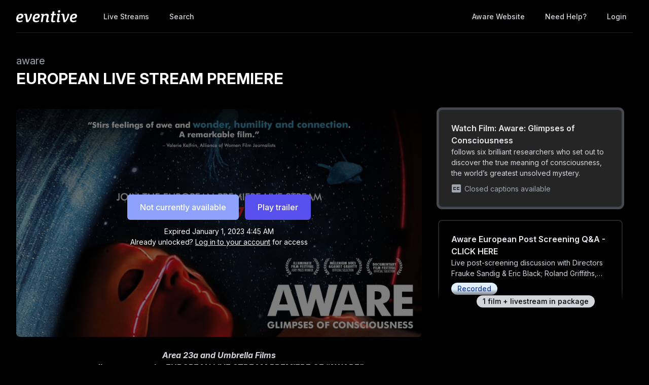

--- FILE ---
content_type: text/html; charset=utf-8
request_url: https://watch.eventive.org/aware/play/61f21bb76239a200d2d6b909
body_size: 14960
content:
<!DOCTYPE html><html lang="en"><head><link rel="stylesheet" href="https://rsms.me/inter/inter.css"/><link rel="stylesheet" href="https://cdn.bitmovin.com/player/web/8.81.0/bitmovinplayer-ui.css"/><script async="" src="https://www.googletagmanager.com/gtag/js?id=G-P04DNRBT1Y"></script><script>
                window.dataLayer = window.dataLayer || [];
                function gtag(){dataLayer.push(arguments);}
                gtag('js', new Date());
                gtag('config', 'G-P04DNRBT1Y');
              </script><script>
                (function(i,s,o,g,r,a,m){i['GoogleAnalyticsObject']=r;i[r]=i[r]||function(){
                (i[r].q=i[r].q||[]).push(arguments)},i[r].l=1*new Date();a=s.createElement(o),
                m=s.getElementsByTagName(o)[0];a.async=1;a.src=g;m.parentNode.insertBefore(a,m)
                })(window,document,'script','https://www.google-analytics.com/analytics.js','ga');
              </script><script>
                !function(f,b,e,v,n,t,s)
                {if(f.fbq)return;n=f.fbq=function(){n.callMethod?
                n.callMethod.apply(n,arguments):n.queue.push(arguments)};
                if(!f._fbq)f._fbq=n;n.push=n;n.loaded=!0;n.version='2.0';
                n.queue=[];t=b.createElement(e);t.async=!0;
                t.src=v;s=b.getElementsByTagName(e)[0];
                s.parentNode.insertBefore(t,s)}(window, document,'script',
                'https://connect.facebook.net/en_US/fbevents.js');
                fbq('init','648382377723787');fbq('trackSingle','648382377723787','PageView');
              </script><meta charSet="utf-8"/><meta name="facebook-domain-verification" content="jp5m3mhiu5bjfmyowyydqryqvy67l3"/><meta name="apple-mobile-web-app-title" content="aware"/><meta name="viewport" content="width=device-width,minimum-scale=1,initial-scale=1,user-scalable=no"/><link rel="apple-touch-icon" sizes="180x180" href="https://eventive.imgix.net/app_icon.png?fm=png&amp;w=180"/><link rel="icon" type="image/png" sizes="32x32" href="https://eventive.imgix.net/app_icon.png?fm=png&amp;w=32"/><link rel="icon" type="image/png" sizes="16x16" href="https://eventive.imgix.net/app_icon.png?fm=png&amp;w=16"/><script src="https://js.stripe.com/v3/"></script><script defer="" src="https://www.gstatic.com/cv/js/sender/v1/cast_sender.js"></script><script defer="" src="https://src.litix.io/shakaplayer/4/shakaplayer-mux.js"></script><script type="text/javascript" src="https://cdn.jsdelivr.net/npm/bitmovin-player@8.100.0/bitmovinplayer.min.js" async=""></script><script type="text/javascript" src="https://cdn.jsdelivr.net/npm/bitmovin-player@8.100.0/bitmovinplayer-ui.js" async=""></script><script type="text/javascript" src="https://src.litix.io/bitmovin/5/bitmovin-mux.js" async=""></script><script type="text/javascript" src="https://cdn.bitmovin.com/analytics/web/2/bitmovinanalytics.min.js" async=""></script><script src="https://global.localizecdn.com/localize.js"></script><script>!function(a){if(!a.Localize){a.Localize={};for(var e=["translate","untranslate","phrase","initialize","translatePage","setLanguage","getLanguage","getSourceLanguage","detectLanguage","getAvailableLanguages","untranslatePage","bootstrap","prefetch","on","off","hideWidget","showWidget"],t=0;t<e.length;t++)a.Localize[e[t]]=function(){}}}(window);</script><script>Localize.initialize({ key: "gTiRu8NKt2Wn4", rememberLanguage: true, blockedClasses: ["no-translate","tenant-injected-html","Eventive__LanguageSwitcher__container"], blockedIds: ["__next-route-announcer__"] });</script><title>Watch Film: Aware: Glimpses of Consciousness | EUROPEAN LIVE STREAM PREMIERE | aware</title><meta property="og:title" content="Watch Film: Aware: Glimpses of Consciousness | EUROPEAN LIVE STREAM PREMIERE | aware"/><meta property="og:description" content="follows six brilliant researchers who set out to discover the true meaning of consciousness, the world’s greatest unsolved mystery."/><meta property="og:image" content="https://static-a.eventive.org/1645468614250a94a712b7ac69df4a96a.jpg"/><meta name="next-head-count" content="21"/><link rel="preload" href="/_next/static/css/1f3279855788f60ea8d0.css" as="style"/><link rel="stylesheet" href="/_next/static/css/1f3279855788f60ea8d0.css" data-n-g=""/><link rel="preload" href="/_next/static/css/0a6e9910e4e302107b03.css" as="style"/><link rel="stylesheet" href="/_next/static/css/0a6e9910e4e302107b03.css" data-n-p=""/><noscript data-n-css=""></noscript><script defer="" nomodule="" src="/_next/static/chunks/polyfills-a40ef1678bae11e696dba45124eadd70.js"></script><script src="/_next/static/chunks/webpack-35a013b242144b0ec52c.js" defer=""></script><script src="/_next/static/chunks/framework-bb8160a97ca9c7af5646.js" defer=""></script><script src="/_next/static/chunks/main-337b6c9b63e2597c6860.js" defer=""></script><script src="/_next/static/chunks/pages/_app-27c46ca8872936ad171d.js" defer=""></script><script src="/_next/static/chunks/6482-dc0cd4c7eba1832615e7.js" defer=""></script><script src="/_next/static/chunks/3020-b35d85f10cef413396ec.js" defer=""></script><script src="/_next/static/chunks/1035-92940321fa9daf6570b0.js" defer=""></script><script src="/_next/static/chunks/2476-ca4cd92a840aaca8eba5.js" defer=""></script><script src="/_next/static/chunks/pages/%5BfestivalId%5D/play/%5B...programId%5D-064b932f79704524d75e.js" defer=""></script><script src="/_next/static/_0YUjEBRxoREyZGulYU2i/_buildManifest.js" defer=""></script><script src="/_next/static/_0YUjEBRxoREyZGulYU2i/_ssgManifest.js" defer=""></script></head><body class="bg-gray-800 color-palette-black"><div id="__next"><div data-iframe-height=""><div class="bg-gray-800 pb-32"><nav class="bg-gray-800"><div class="max-w-7xl mx-auto lg:px-8"><div class="border-b border-gray-700"><div class="flex items-center justify-between h-16 px-4 lg:px-0"><div class="flex items-center"><div class="flex-shrink-0 text-center eventive__logo-container"><a href="/"><img src="/images/eventive-logo.png" style="height:24px;width:120px" alt="Eventive"/></a></div><div class="hidden lg:block"><div class="flex items-baseline ml-10"><a class="px-3 py-2 rounded-md text-sm font-medium text-gray-300 hover:text-white hover:bg-gray-700 focus:outline-none focus:text-white focus:bg-gray-700 no-translate" href="/aware/live">Live Streams</a><a class="px-3 py-2 rounded-md text-sm font-medium text-gray-300 hover:text-white hover:bg-gray-700 focus:outline-none focus:text-white focus:bg-gray-700 no-translate ml-4" href="/aware/search">Search</a></div></div></div><div class="hidden lg:block"><div class="ml-4 flex items-center lg:ml-6"><a href="https://www.aware-film.com" class="px-3 py-2 rounded-md text-sm font-medium no-translate text-gray-300 hover:text-white hover:bg-gray-700 focus:outline-none focus:text-white focus:bg-gray-700">Aware Website</a><a class="text-gray-300 hover:text-white hover:bg-gray-700 focus:outline-none focus:text-white focus:bg-gray-700 ml-4 px-3 py-2 rounded-md text-sm font-medium capitalize" href="/help">Need help?</a><button class="pointer ml-4 px-3 py-2 rounded-md text-sm font-medium text-gray-300 hover:text-white hover:bg-gray-700 focus:outline-none focus:text-white focus:bg-gray-700">Login</button></div></div><div class="-mr-2 flex lg:hidden"><button class="inline-flex items-center justify-center p-2 rounded-md text-gray-400 hover:text-white hover:bg-gray-700 focus:outline-none focus:bg-gray-700 focus:text-white"><svg class="h-6 w-6" stroke="currentColor" fill="none" viewBox="0 0 24 24"><path class="inline-flex" stroke-linecap="round" stroke-linejoin="round" stroke-width="2" d="M4 6h16M4 12h16M4 18h16"></path><path class="hidden" stroke-linecap="round" stroke-linejoin="round" stroke-width="2" d="M6 18L18 6M6 6l12 12"></path></svg></button></div></div></div></div><div class="hidden border-b border-gray-700 lg:hidden"><div class="px-2 py-3 sm:px-3"><a class="block px-3 py-2 rounded-md text-base font-medium text-gray-300 hover:text-white hover:bg-gray-700 focus:outline-none focus:text-white focus:bg-gray-700 no-translate" href="/aware/live">Live Streams</a><a class="block px-3 py-2 rounded-md text-base font-medium text-gray-300 hover:text-white hover:bg-gray-700 focus:outline-none focus:text-white focus:bg-gray-700 no-translate mt-1" href="/aware/search">Search</a><a href="https://www.aware-film.com" class="no-translate mt-1 block px-3 py-2 rounded-md text-base font-medium text-gray-300 hover:text-white hover:bg-gray-700 focus:outline-none focus:text-white focus:bg-gray-700">Aware Website</a></div><div class="pt-4 pb-3 border-t border-gray-700"><div class="px-2 -mt-1"><a class="block cursor-pointer px-3 py-2 rounded-md text-base font-medium text-gray-400 hover:text-white hover:bg-gray-700 focus:outline-none focus:text-white focus:bg-gray-700" href="/help">Help</a><a class="block cursor-pointer px-3 py-2 rounded-md text-base font-medium text-gray-400 hover:text-white hover:bg-gray-700 focus:outline-none focus:text-white focus:bg-gray-700">Login</a></div></div></div></nav><header class="py-10"><div class="max-w-7xl mx-auto px-4 sm:px-6 lg:px-8"><div><h2 class="inline-block text-gray-400 text-xl no-translate">aware</h2><h3 class="text-3xl leading-10 font-bold text-white no-translate">EUROPEAN LIVE STREAM PREMIERE</h3></div></div></header></div><main class="-mt-32"><div class="max-w-7xl mx-auto pb-12 px-4 sm:px-6 lg:px-8" style="min-height:65vh"><div class="sm:flex -mx-4"><div class="sm:w-2/3 px-4"><div class="relative sm:aspect-auto-16-by-9"><div class="relative flex-1 flex flex-col min-h-55vw sm:block sm:absolute sm:inset-0 sm:min-h-0"><img class="absolute inset-0 h-full z-0 object-cover rounded-lg overflow-hidden" src="https://static-a.eventive.org/1645468614250a94a712b7ac69df4a96a.jpg"/><div class="z-10 px-2 py-4 sm:p-0 sm:absolute sm:inset-0 flex-1 flex flex-col items-center justify-center rounded-lg" style="background-color:rgba(0,0,0,0.5)"><div class="items-center flex flex-col sm:flex-row"><div class="inline-flex rounded-md shadow-sm"><button type="button" class="eventive__button inline-flex items-center border border-transparent font-medium rounded-md transition ease-in-out duration-150 focus:outline-none px-6 py-3 text-base leading-6 eventive__button__disabled bg-indigo-400 cursor-not-allowed text-always-white select-none" disabled="">Not currently available</button></div><div class="inline-flex rounded-md shadow-sm mt-3 sm:mt-0 sm:ml-3"><button type="button" class="eventive__button inline-flex items-center border border-transparent font-medium rounded-md transition ease-in-out duration-150 focus:outline-none px-6 py-3 text-base leading-6 bg-indigo-600 text-always-white hover:bg-indigo-500 focus:border-indigo-700 focus:shadow-outline-indigo active:bg-indigo-700">Play trailer</button></div></div><div class="text-always-white mt-3 text-sm px-4 max-w-lg text-center" style="text-shadow:0 2px 5px rgba(0, 0, 0, 0.5)"><div class="text-center">Expired<!-- --> <span class="no-translate">January 1, 2023 4:45 AM</span><div class="mb-2"><div>Already unlocked?<!-- --> <button class="underline hover:text-always-gray-200 focus:outline-none" style="text-shadow:0 2px 5px rgba(0, 0, 0, 0.5)">Log in to your account</button> <!-- -->for access</div></div></div></div></div></div></div><div class="hidden sm:block mt-6 border-gray-600 px-4"><div><div class="tenant-injected-html mb-3 text-gray-300"><p class="ql-align-center"><strong><em> Area 23a and Umbrella Films</em></strong></p><p class="ql-align-center"><strong><em>&nbsp;proudly announce the EUROPEAN LIVE STREAM PREMIERE OF&nbsp;“AWARE”</em></strong></p><p class="ql-align-center"><br></p><p class="ql-align-center"><strong>THURSDAY, MARCH 3RD AT 7:00 PM CET (6 PM London Time, 1 PM NYC)</strong></p><p class="ql-align-center"><strong>Subtitles Available: English, Spanish, German, French, and Italian</strong></p><p class="ql-align-center"><br></p><p class="ql-align-center"><strong>Live post-screening discussion with Directors Frauke Sandig &amp; Eric Black; Roland Griffiths, Ph.D., Director, Center for Psychedelic and Consciousness Research; Monica Gagliano, Professor of Plant Behavior &amp; Cognition, University of Sydney; and Dr. med. Andrea Jungaberle Medical Director OVID Clinics I Co-founder of MIND Foundation. Moderator: Amir Giles, Co-Director, Psychedelic Society.</strong></p><p class="ql-align-center"><br></p><p class="ql-align-center"><br></p><p class="ql-align-center"><strong>“The most moving and beautiful depiction of deep understanding of consciousness and of who we are that I have seen depicted through film.”</strong></p><p class="ql-align-center"><strong>-Jack Kornfield, author, and Buddhist teacher</strong></p><p class="ql-align-center"><br></p><p class="ql-align-center"><strong>“Stirs feelings of awe and wonder, humility and connection. A remarkable film.”</strong></p><p class="ql-align-center"><strong>– Valerie Kalfrin, Alliance of Women Film Journalists</strong></p><p class="ql-align-center"><br></p><p class="ql-align-center"><strong>“Consciousness-elevating food for thought.”</strong></p><p class="ql-align-center"><strong>– Michael Rechtshaffen, Los Angeles Times&nbsp;&nbsp;</strong></p><p class="ql-align-center"><br></p><p class="ql-align-center"><strong>"Stunningly Deep, Wise and Visually Arresting, the most Mind-Blowing Film the Maui Film Festival has presented in Twenty Years!</strong></p><p class="ql-align-center"><strong>-Barry Rivers Maui Film Festival Founder/Director</strong></p><p class="ql-align-center"><br></p><p class="ql-align-center"><strong>Experience an ocean of consciousness with your audience</strong></p><p class="ql-align-center"><br></p><p><br></p><p class="ql-align-justify">Area 23a, a leading event-based distribution company, announced today the European live stream premiere of the award-winning documentary feature, AWARE: GLIMPSES OF CONSCIOUSNESS directed by Frauke Sandig and Eric Black, winner of the 1st Jury Prize at the 2021 Illuminate Film Festival.&nbsp;</p><p class="ql-align-center"><br></p><p class="ql-align-justify">What is consciousness? Is it in all living beings? Why are we predisposed for mystical experience? And what happens when we die? With haunting cinematography, AWARE follows six of the world’s most brilliant researchers approaching the most mysterious of enigmas, consciousness, from radically different perspectives, from within and without: through high-tech brain research and Eastern meditation, by scientifically exploring inner space through psychedelic substances and delving deep into the consciousness of plants. Scientists are arriving at new insights – some of which have been integral to Indigenous knowledge for millenia.</p><p><br></p><p class="ql-align-justify"><strong>The European Live Stream Premiere of Aware&nbsp;</strong>brings a wide array of organizations and communities together to take a mind-blowing cinematic journey into the ocean of consciousness. By screening the film live across the globe, AWARE will establish a “collective connectedness” with the audience.&nbsp;&nbsp;</p><p class="ql-align-center"><br></p><p class="ql-align-justify">Afterward, the audience will participate in a post-screening cinematic forum, where, after contemplating consciousness for themselves, they will have the opportunity to learn how they are truly interconnected with all things.</p><p class="ql-align-center"><br></p></div><div><div class="flex flex-col-reverse sm:flex-row -mx-4 w-full"><div class="flex flex-row w-full sm:w-full"><div class="w-1/2 px-4"><ul><li><div class="text-gray-400 leading-5 mt-3 uppercase text-xs">Year</div><div class="text-gray-300 leading-5 no-translate">2021<!-- --> </div></li><li><div class="text-gray-400 leading-5 mt-3 uppercase text-xs">Runtime</div><div class="text-gray-300 leading-5 no-translate">102<!-- --> <!-- -->minutes</div></li><li><div class="text-gray-400 leading-5 mt-3 uppercase text-xs">Language</div><div class="text-gray-300 leading-5 no-translate">English<!-- --> </div></li><li><div class="text-gray-400 leading-5 mt-3 uppercase text-xs">Country</div><div class="text-gray-300 leading-5 no-translate">United States, Germany<!-- --> </div></li><li><div class="text-gray-400 leading-5 mt-3 uppercase text-xs">Premiere</div><div class="text-gray-300 leading-5 no-translate">European Global Live Stream<!-- --> </div></li><li><div class="text-gray-400 leading-5 mt-3 uppercase text-xs">Rating</div><div class="text-gray-300 leading-5 no-translate">NR<!-- --> </div></li><li><div class="text-gray-400 leading-5 mt-3 uppercase text-xs">Note</div><div class="text-gray-300 leading-5 no-translate">Umbrella Films in co-production with Hanfgarn &amp; Ufer Filmproduktion and ZDF/3sat, North America Distribution: Area 23a<!-- --> </div></li></ul></div><div class="w-1/2 px-4"><ul><li><div class="text-gray-400 leading-5 mt-3 uppercase text-xs">Director</div><div class="text-gray-300 leading-5 no-translate">Frauke Sandig &amp; Eric Black<!-- --> </div></li><li><div class="text-gray-400 leading-5 mt-3 uppercase text-xs">Producer</div><div class="text-gray-300 leading-5 no-translate">Frauke Sandig &amp; Eric Black<!-- --> </div></li><li><div class="text-gray-400 leading-5 mt-3 uppercase text-xs">Cast</div><div class="text-gray-300 leading-5 no-translate">Richard Boothby, Monica Gagliano, Roland R. Griffiths, Christof Koch, Josefa Kirvin Kulix, Matthieu Ricard, Mary Cosimano, Justine Fritz, and Mingyur Rinpoche<!-- --> </div></li><li><div class="text-gray-400 leading-5 mt-3 uppercase text-xs">Cinematographer</div><div class="text-gray-300 leading-5 no-translate">Black<!-- --> </div></li><li><div class="text-gray-400 leading-5 mt-3 uppercase text-xs">Editor</div><div class="text-gray-300 leading-5 no-translate">Franziska von Berlepsch Rune Schweitzer<!-- --> </div></li><li><div class="text-gray-400 leading-5 mt-3 uppercase text-xs">Sound Design</div><div class="text-gray-300 leading-5 no-translate">Niklas Kammertons<!-- --> </div></li><li><div class="text-gray-400 leading-5 mt-3 uppercase text-xs">Music</div><div class="text-gray-300 leading-5 no-translate">Zoe Keating, Causeyoufair, David Hykes, Jorg Seibold<!-- --> </div></li></ul></div></div></div></div><div class="mt-4"><div class="resp-sharing-button__group"><a class="resp-sharing-button__link" href="https://facebook.com/sharer/sharer.php?u=null" target="_blank" rel="noopener" aria-label="Facebook"><div class="resp-sharing-button resp-sharing-button--facebook resp-sharing-button--medium"><div aria-hidden="true" class="resp-sharing-button__icon resp-sharing-button__icon--solid"><svg xmlns="http://www.w3.org/2000/svg" viewBox="0 0 24 24"><path d="M18.77 7.46H14.5v-1.9c0-.9.6-1.1 1-1.1h3V.5h-4.33C10.24.5 9.5 3.44 9.5 5.32v2.15h-3v4h3v12h5v-12h3.85l.42-4z"></path></svg></div></div></a><a class="resp-sharing-button__link" href="https://twitter.com/intent/tweet/?text=null&amp;url=null" target="_blank" rel="noopener" aria-label="Twitter"><div class="resp-sharing-button resp-sharing-button--twitter resp-sharing-button--medium"><div aria-hidden="true" class="resp-sharing-button__icon resp-sharing-button__icon--solid"><svg xmlns="http://www.w3.org/2000/svg" viewBox="0 0 24 24"><path d="M23.44 4.83c-.8.37-1.5.38-2.22.02.93-.56.98-.96 1.32-2.02-.88.52-1.86.9-2.9 1.1-.82-.88-2-1.43-3.3-1.43-2.5 0-4.55 2.04-4.55 4.54 0 .36.03.7.1 1.04-3.77-.2-7.12-2-9.36-4.75-.4.67-.6 1.45-.6 2.3 0 1.56.8 2.95 2 3.77-.74-.03-1.44-.23-2.05-.57v.06c0 2.2 1.56 4.03 3.64 4.44-.67.2-1.37.2-2.06.08.58 1.8 2.26 3.12 4.25 3.16C5.78 18.1 3.37 18.74 1 18.46c2 1.3 4.4 2.04 6.97 2.04 8.35 0 12.92-6.92 12.92-12.93 0-.2 0-.4-.02-.6.9-.63 1.96-1.22 2.56-2.14z"></path></svg></div></div></a><a class="resp-sharing-button__link" href="mailto:?subject=null&amp;body=null" target="_self" rel="noopener" aria-label="Email"><div class="resp-sharing-button resp-sharing-button--email resp-sharing-button--medium"><div aria-hidden="true" class="resp-sharing-button__icon resp-sharing-button__icon--solid"><svg xmlns="http://www.w3.org/2000/svg" viewBox="0 0 24 24"><path d="M22 4H2C.9 4 0 4.9 0 6v12c0 1.1.9 2 2 2h20c1.1 0 2-.9 2-2V6c0-1.1-.9-2-2-2zM7.25 14.43l-3.5 2c-.08.05-.17.07-.25.07-.17 0-.34-.1-.43-.25-.14-.24-.06-.55.18-.68l3.5-2c.24-.14.55-.06.68.18.14.24.06.55-.18.68zm4.75.07c-.1 0-.2-.03-.27-.08l-8.5-5.5c-.23-.15-.3-.46-.15-.7.15-.22.46-.3.7-.14L12 13.4l8.23-5.32c.23-.15.54-.08.7.15.14.23.07.54-.16.7l-8.5 5.5c-.08.04-.17.07-.27.07zm8.93 1.75c-.1.16-.26.25-.43.25-.08 0-.17-.02-.25-.07l-3.5-2c-.24-.13-.32-.44-.18-.68s.44-.32.68-.18l3.5 2c.24.13.32.44.18.68z"></path></svg></div></div></a><a class="resp-sharing-button__link"><div class="resp-sharing-button resp-sharing-button--copy resp-sharing-button--medium"><span class="text-xs font-medium">Copy link</span></div></a><div><div class="relative inline-block text-left"><span><span class="inline-flex rounded-md shadow-sm"><button class="m-2 cursor-pointer resp-sharing-button resp-sharing-button--copy text-xs font-medium">Add to calendar</button></span></span></div></div></div></div></div></div></div><div class="sm:w-1/3 sm:mt-0 mt-12 px-4 sticky top-0"><div class="-my-6 relative -mb-2 sm:-mb-6 pb-6"><div class="absolute slider-up-background h-6 z-10 pointer-events-none" style="top:0;left:-1rem;right:1rem"></div><div class="absolute slider-down-background h-6 bottom-5 z-10 pointer-events-none" style="left:-10px;right:20px"></div><div class="absolute bottom-2 left-0 right-0 flex justify-center z-10"><span class="inline-flex items-center px-3 py-0.5 rounded-full text-sm font-medium leading-5 bg-gray-300 text-gray-800">1<!-- --> film<!-- --> + livestream<!-- --> in package</span></div><div class="relative pl-2 -ml-2 scrollbarred -mr-2 pr-2" style="max-height:400px;overflow-y:auto"><a class="block shadow rounded-lg border-2 my-6 px-4 py-5 sm:p-6 border-gray-600 bg-gray-700 shadow-outline-gray hover:shadow-outline-gray hover:bg-gray-700 transition-all duration-150" href="/aware/play/61f21bb76239a200d2d6b909/6213cc79bbad76009714c7f4"><div class="text-gray-200 font-semibold no-translate">Watch Film: Aware: Glimpses of Consciousness</div><div class="text-gray-300 text-sm no-translate">follows six brilliant researchers who set out to discover the true meaning of consciousness, the world’s greatest unsolved mystery.</div><div class="text-gray-400 mt-2 text-sm flex flex-row items-center"><svg viewBox="0 0 24 24" fill="currentColor" class="w-6 h-6 mr-1" style="margin-left:-2px"><path d="M0 0h24v24H0z" fill="none"></path><path d="M19 4H5c-1.11 0-2 .9-2 2v12c0 1.1.89 2 2 2h14c1.1 0 2-.9 2-2V6c0-1.1-.9-2-2-2zm-8 7H9.5v-.5h-2v3h2V13H11v1c0 .55-.45 1-1 1H7c-.55 0-1-.45-1-1v-4c0-.55.45-1 1-1h3c.55 0 1 .45 1 1v1zm7 0h-1.5v-.5h-2v3h2V13H18v1c0 .55-.45 1-1 1h-3c-.55 0-1-.45-1-1v-4c0-.55.45-1 1-1h3c.55 0 1 .45 1 1v1z"></path></svg><span>Closed captions available</span></div></a><a class="block shadow rounded-lg border-2 my-6 px-4 py-5 sm:p-6 border-gray-700 bg-gray-800 cursor-pointer hover:shadow-outline-gray hover:bg-gray-700 transition-all duration-150" href="/aware/play/61f21bb76239a200d2d6b909/61f22c6c7e5c1000450d6666"><div class="text-gray-200 font-semibold no-translate">Aware European Post Screening Q&amp;A - CLICK HERE</div><div class="text-gray-300 text-sm no-translate line-clamp-2-lines">Live post-screening discussion with Directors Frauke Sandig &amp; Eric Black; Roland Griffiths, Ph.D., Director, Center for Psychedelic and Consciousness Research; Monica Gagliano, Professor of Plant Behavior &amp; Cognition, University of Sydney; and Dr. med. Andrea Jungaberle Medical Director OVID Clinics I Co-founder of MIND Foundation</div><span class="inline-flex items-center px-3 py-0.5 rounded-full text-sm font-medium leading-5 no-translate bg-blue-100 text-blue-800 mt-2">Recorded</span></a></div></div></div><div class="sm:hidden mt-6 border-gray-600 px-6"><div><div class="tenant-injected-html mb-3 text-gray-300"><p class="ql-align-center"><strong><em> Area 23a and Umbrella Films</em></strong></p><p class="ql-align-center"><strong><em>&nbsp;proudly announce the EUROPEAN LIVE STREAM PREMIERE OF&nbsp;“AWARE”</em></strong></p><p class="ql-align-center"><br></p><p class="ql-align-center"><strong>THURSDAY, MARCH 3RD AT 7:00 PM CET (6 PM London Time, 1 PM NYC)</strong></p><p class="ql-align-center"><strong>Subtitles Available: English, Spanish, German, French, and Italian</strong></p><p class="ql-align-center"><br></p><p class="ql-align-center"><strong>Live post-screening discussion with Directors Frauke Sandig &amp; Eric Black; Roland Griffiths, Ph.D., Director, Center for Psychedelic and Consciousness Research; Monica Gagliano, Professor of Plant Behavior &amp; Cognition, University of Sydney; and Dr. med. Andrea Jungaberle Medical Director OVID Clinics I Co-founder of MIND Foundation. Moderator: Amir Giles, Co-Director, Psychedelic Society.</strong></p><p class="ql-align-center"><br></p><p class="ql-align-center"><br></p><p class="ql-align-center"><strong>“The most moving and beautiful depiction of deep understanding of consciousness and of who we are that I have seen depicted through film.”</strong></p><p class="ql-align-center"><strong>-Jack Kornfield, author, and Buddhist teacher</strong></p><p class="ql-align-center"><br></p><p class="ql-align-center"><strong>“Stirs feelings of awe and wonder, humility and connection. A remarkable film.”</strong></p><p class="ql-align-center"><strong>– Valerie Kalfrin, Alliance of Women Film Journalists</strong></p><p class="ql-align-center"><br></p><p class="ql-align-center"><strong>“Consciousness-elevating food for thought.”</strong></p><p class="ql-align-center"><strong>– Michael Rechtshaffen, Los Angeles Times&nbsp;&nbsp;</strong></p><p class="ql-align-center"><br></p><p class="ql-align-center"><strong>"Stunningly Deep, Wise and Visually Arresting, the most Mind-Blowing Film the Maui Film Festival has presented in Twenty Years!</strong></p><p class="ql-align-center"><strong>-Barry Rivers Maui Film Festival Founder/Director</strong></p><p class="ql-align-center"><br></p><p class="ql-align-center"><strong>Experience an ocean of consciousness with your audience</strong></p><p class="ql-align-center"><br></p><p><br></p><p class="ql-align-justify">Area 23a, a leading event-based distribution company, announced today the European live stream premiere of the award-winning documentary feature, AWARE: GLIMPSES OF CONSCIOUSNESS directed by Frauke Sandig and Eric Black, winner of the 1st Jury Prize at the 2021 Illuminate Film Festival.&nbsp;</p><p class="ql-align-center"><br></p><p class="ql-align-justify">What is consciousness? Is it in all living beings? Why are we predisposed for mystical experience? And what happens when we die? With haunting cinematography, AWARE follows six of the world’s most brilliant researchers approaching the most mysterious of enigmas, consciousness, from radically different perspectives, from within and without: through high-tech brain research and Eastern meditation, by scientifically exploring inner space through psychedelic substances and delving deep into the consciousness of plants. Scientists are arriving at new insights – some of which have been integral to Indigenous knowledge for millenia.</p><p><br></p><p class="ql-align-justify"><strong>The European Live Stream Premiere of Aware&nbsp;</strong>brings a wide array of organizations and communities together to take a mind-blowing cinematic journey into the ocean of consciousness. By screening the film live across the globe, AWARE will establish a “collective connectedness” with the audience.&nbsp;&nbsp;</p><p class="ql-align-center"><br></p><p class="ql-align-justify">Afterward, the audience will participate in a post-screening cinematic forum, where, after contemplating consciousness for themselves, they will have the opportunity to learn how they are truly interconnected with all things.</p><p class="ql-align-center"><br></p></div><div><div class="flex flex-col-reverse sm:flex-row -mx-4 w-full"><div class="flex flex-row w-full sm:w-full"><div class="w-1/2 px-4"><ul><li><div class="text-gray-400 leading-5 mt-3 uppercase text-xs">Year</div><div class="text-gray-300 leading-5 no-translate">2021<!-- --> </div></li><li><div class="text-gray-400 leading-5 mt-3 uppercase text-xs">Runtime</div><div class="text-gray-300 leading-5 no-translate">102<!-- --> <!-- -->minutes</div></li><li><div class="text-gray-400 leading-5 mt-3 uppercase text-xs">Language</div><div class="text-gray-300 leading-5 no-translate">English<!-- --> </div></li><li><div class="text-gray-400 leading-5 mt-3 uppercase text-xs">Country</div><div class="text-gray-300 leading-5 no-translate">United States, Germany<!-- --> </div></li><li><div class="text-gray-400 leading-5 mt-3 uppercase text-xs">Premiere</div><div class="text-gray-300 leading-5 no-translate">European Global Live Stream<!-- --> </div></li><li><div class="text-gray-400 leading-5 mt-3 uppercase text-xs">Rating</div><div class="text-gray-300 leading-5 no-translate">NR<!-- --> </div></li><li><div class="text-gray-400 leading-5 mt-3 uppercase text-xs">Note</div><div class="text-gray-300 leading-5 no-translate">Umbrella Films in co-production with Hanfgarn &amp; Ufer Filmproduktion and ZDF/3sat, North America Distribution: Area 23a<!-- --> </div></li></ul></div><div class="w-1/2 px-4"><ul><li><div class="text-gray-400 leading-5 mt-3 uppercase text-xs">Director</div><div class="text-gray-300 leading-5 no-translate">Frauke Sandig &amp; Eric Black<!-- --> </div></li><li><div class="text-gray-400 leading-5 mt-3 uppercase text-xs">Producer</div><div class="text-gray-300 leading-5 no-translate">Frauke Sandig &amp; Eric Black<!-- --> </div></li><li><div class="text-gray-400 leading-5 mt-3 uppercase text-xs">Cast</div><div class="text-gray-300 leading-5 no-translate">Richard Boothby, Monica Gagliano, Roland R. Griffiths, Christof Koch, Josefa Kirvin Kulix, Matthieu Ricard, Mary Cosimano, Justine Fritz, and Mingyur Rinpoche<!-- --> </div></li><li><div class="text-gray-400 leading-5 mt-3 uppercase text-xs">Cinematographer</div><div class="text-gray-300 leading-5 no-translate">Black<!-- --> </div></li><li><div class="text-gray-400 leading-5 mt-3 uppercase text-xs">Editor</div><div class="text-gray-300 leading-5 no-translate">Franziska von Berlepsch Rune Schweitzer<!-- --> </div></li><li><div class="text-gray-400 leading-5 mt-3 uppercase text-xs">Sound Design</div><div class="text-gray-300 leading-5 no-translate">Niklas Kammertons<!-- --> </div></li><li><div class="text-gray-400 leading-5 mt-3 uppercase text-xs">Music</div><div class="text-gray-300 leading-5 no-translate">Zoe Keating, Causeyoufair, David Hykes, Jorg Seibold<!-- --> </div></li></ul></div></div></div></div><div class="mt-4"><div class="resp-sharing-button__group"><a class="resp-sharing-button__link" href="https://facebook.com/sharer/sharer.php?u=null" target="_blank" rel="noopener" aria-label="Facebook"><div class="resp-sharing-button resp-sharing-button--facebook resp-sharing-button--medium"><div aria-hidden="true" class="resp-sharing-button__icon resp-sharing-button__icon--solid"><svg xmlns="http://www.w3.org/2000/svg" viewBox="0 0 24 24"><path d="M18.77 7.46H14.5v-1.9c0-.9.6-1.1 1-1.1h3V.5h-4.33C10.24.5 9.5 3.44 9.5 5.32v2.15h-3v4h3v12h5v-12h3.85l.42-4z"></path></svg></div></div></a><a class="resp-sharing-button__link" href="https://twitter.com/intent/tweet/?text=null&amp;url=null" target="_blank" rel="noopener" aria-label="Twitter"><div class="resp-sharing-button resp-sharing-button--twitter resp-sharing-button--medium"><div aria-hidden="true" class="resp-sharing-button__icon resp-sharing-button__icon--solid"><svg xmlns="http://www.w3.org/2000/svg" viewBox="0 0 24 24"><path d="M23.44 4.83c-.8.37-1.5.38-2.22.02.93-.56.98-.96 1.32-2.02-.88.52-1.86.9-2.9 1.1-.82-.88-2-1.43-3.3-1.43-2.5 0-4.55 2.04-4.55 4.54 0 .36.03.7.1 1.04-3.77-.2-7.12-2-9.36-4.75-.4.67-.6 1.45-.6 2.3 0 1.56.8 2.95 2 3.77-.74-.03-1.44-.23-2.05-.57v.06c0 2.2 1.56 4.03 3.64 4.44-.67.2-1.37.2-2.06.08.58 1.8 2.26 3.12 4.25 3.16C5.78 18.1 3.37 18.74 1 18.46c2 1.3 4.4 2.04 6.97 2.04 8.35 0 12.92-6.92 12.92-12.93 0-.2 0-.4-.02-.6.9-.63 1.96-1.22 2.56-2.14z"></path></svg></div></div></a><a class="resp-sharing-button__link" href="mailto:?subject=null&amp;body=null" target="_self" rel="noopener" aria-label="Email"><div class="resp-sharing-button resp-sharing-button--email resp-sharing-button--medium"><div aria-hidden="true" class="resp-sharing-button__icon resp-sharing-button__icon--solid"><svg xmlns="http://www.w3.org/2000/svg" viewBox="0 0 24 24"><path d="M22 4H2C.9 4 0 4.9 0 6v12c0 1.1.9 2 2 2h20c1.1 0 2-.9 2-2V6c0-1.1-.9-2-2-2zM7.25 14.43l-3.5 2c-.08.05-.17.07-.25.07-.17 0-.34-.1-.43-.25-.14-.24-.06-.55.18-.68l3.5-2c.24-.14.55-.06.68.18.14.24.06.55-.18.68zm4.75.07c-.1 0-.2-.03-.27-.08l-8.5-5.5c-.23-.15-.3-.46-.15-.7.15-.22.46-.3.7-.14L12 13.4l8.23-5.32c.23-.15.54-.08.7.15.14.23.07.54-.16.7l-8.5 5.5c-.08.04-.17.07-.27.07zm8.93 1.75c-.1.16-.26.25-.43.25-.08 0-.17-.02-.25-.07l-3.5-2c-.24-.13-.32-.44-.18-.68s.44-.32.68-.18l3.5 2c.24.13.32.44.18.68z"></path></svg></div></div></a><a class="resp-sharing-button__link"><div class="resp-sharing-button resp-sharing-button--copy resp-sharing-button--medium"><span class="text-xs font-medium">Copy link</span></div></a><div><div class="relative inline-block text-left"><span><span class="inline-flex rounded-md shadow-sm"><button class="m-2 cursor-pointer resp-sharing-button resp-sharing-button--copy text-xs font-medium">Add to calendar</button></span></span></div></div></div></div></div></div></div></div></main><div class="max-w-7xl mx-auto py-6 px-4 sm:px-6 lg:px-8"><img src="https://static-a.eventive.org/06dcf93e702602cad3185c2e44cc1222.png" class="w-full"/></div><footer class="pt-6 pb-12"><div class="text-center text-gray-200 text-sm"><a href="https://eventive.org" target="_blank">Powered by Eventive</a></div><div class="mt-1 text-center text-gray-300 text-xs"><a class="hover:underline" href="/help">Help</a> <!-- -->·<!-- --> <a class="hover:underline" href="https://eventive.org/terms/" target="_blank">Terms</a> <!-- -->·<!-- --> <a class="hover:underline" href="https://eventive.org/privacy/" target="_blank">Privacy</a> <!-- -->·<!-- --> <a class="hover:underline" href="https://status.eventive.org/" target="_blank">System Status</a></div></footer></div><div id="_rht_toaster" style="position:fixed;z-index:9999;top:16px;left:16px;right:16px;bottom:16px;pointer-events:none"></div></div><script id="__NEXT_DATA__" type="application/json">{"props":{"pageProps":{"initialData":{"_id":"61f21bb76239a200d2d6b909","ticket_buckets":[{"id":"61f4df3d20dee0004588fbab","name":"Virtual Admission","price":1200,"unlimited":true,"quantity_sold":194,"quantity_scanned":0,"quantity_remaining":9007199254740991,"public":true,"autoissue_companion_ticket":[],"exclude_capacity":false,"lock_admin_only":false,"variable_price":false,"variable_price_minimum":0,"variants":[],"applicable_pass_buckets":[],"is_active":true,"virtual_intervals":null}],"start_time":"2022-03-03T18:00:00.000Z","end_time":"2023-01-01T04:45:00.000Z","start_time_enter_broadcast":"2022-03-03T17:45:00.000Z","standalone_ticket_sales_enabled":true,"name":"EUROPEAN LIVE STREAM PREMIERE","description":"\u003cp class=\"ql-align-center\"\u003e\u003cstrong\u003e\u003cem\u003e Area 23a and Umbrella Films\u003c/em\u003e\u003c/strong\u003e\u003c/p\u003e\u003cp class=\"ql-align-center\"\u003e\u003cstrong\u003e\u003cem\u003e\u0026nbsp;proudly announce the EUROPEAN LIVE STREAM PREMIERE OF\u0026nbsp;“AWARE”\u003c/em\u003e\u003c/strong\u003e\u003c/p\u003e\u003cp class=\"ql-align-center\"\u003e\u003cbr\u003e\u003c/p\u003e\u003cp class=\"ql-align-center\"\u003e\u003cstrong\u003eTHURSDAY, MARCH 3RD AT 7:00 PM CET (6 PM London Time, 1 PM NYC)\u003c/strong\u003e\u003c/p\u003e\u003cp class=\"ql-align-center\"\u003e\u003cstrong\u003eSubtitles Available: English, Spanish, German, French, and Italian\u003c/strong\u003e\u003c/p\u003e\u003cp class=\"ql-align-center\"\u003e\u003cbr\u003e\u003c/p\u003e\u003cp class=\"ql-align-center\"\u003e\u003cstrong\u003eLive post-screening discussion with Directors Frauke Sandig \u0026amp; Eric Black; Roland Griffiths, Ph.D., Director, Center for Psychedelic and Consciousness Research; Monica Gagliano, Professor of Plant Behavior \u0026amp; Cognition, University of Sydney; and Dr. med. Andrea Jungaberle Medical Director OVID Clinics I Co-founder of MIND Foundation. Moderator: Amir Giles, Co-Director, Psychedelic Society.\u003c/strong\u003e\u003c/p\u003e\u003cp class=\"ql-align-center\"\u003e\u003cbr\u003e\u003c/p\u003e\u003cp class=\"ql-align-center\"\u003e\u003cbr\u003e\u003c/p\u003e\u003cp class=\"ql-align-center\"\u003e\u003cstrong\u003e“The most moving and beautiful depiction of deep understanding of consciousness and of who we are that I have seen depicted through film.”\u003c/strong\u003e\u003c/p\u003e\u003cp class=\"ql-align-center\"\u003e\u003cstrong\u003e-Jack Kornfield, author, and Buddhist teacher\u003c/strong\u003e\u003c/p\u003e\u003cp class=\"ql-align-center\"\u003e\u003cbr\u003e\u003c/p\u003e\u003cp class=\"ql-align-center\"\u003e\u003cstrong\u003e“Stirs feelings of awe and wonder, humility and connection. A remarkable film.”\u003c/strong\u003e\u003c/p\u003e\u003cp class=\"ql-align-center\"\u003e\u003cstrong\u003e– Valerie Kalfrin, Alliance of Women Film Journalists\u003c/strong\u003e\u003c/p\u003e\u003cp class=\"ql-align-center\"\u003e\u003cbr\u003e\u003c/p\u003e\u003cp class=\"ql-align-center\"\u003e\u003cstrong\u003e“Consciousness-elevating food for thought.”\u003c/strong\u003e\u003c/p\u003e\u003cp class=\"ql-align-center\"\u003e\u003cstrong\u003e– Michael Rechtshaffen, Los Angeles Times\u0026nbsp;\u0026nbsp;\u003c/strong\u003e\u003c/p\u003e\u003cp class=\"ql-align-center\"\u003e\u003cbr\u003e\u003c/p\u003e\u003cp class=\"ql-align-center\"\u003e\u003cstrong\u003e\"Stunningly Deep, Wise and Visually Arresting, the most Mind-Blowing Film the Maui Film Festival has presented in Twenty Years!\u003c/strong\u003e\u003c/p\u003e\u003cp class=\"ql-align-center\"\u003e\u003cstrong\u003e-Barry Rivers Maui Film Festival Founder/Director\u003c/strong\u003e\u003c/p\u003e\u003cp class=\"ql-align-center\"\u003e\u003cbr\u003e\u003c/p\u003e\u003cp class=\"ql-align-center\"\u003e\u003cstrong\u003eExperience an ocean of consciousness with your audience\u003c/strong\u003e\u003c/p\u003e\u003cp class=\"ql-align-center\"\u003e\u003cbr\u003e\u003c/p\u003e\u003cp\u003e\u003cbr\u003e\u003c/p\u003e\u003cp class=\"ql-align-justify\"\u003eArea 23a, a leading event-based distribution company, announced today the European live stream premiere of the award-winning documentary feature, AWARE: GLIMPSES OF CONSCIOUSNESS directed by Frauke Sandig and Eric Black, winner of the 1st Jury Prize at the 2021 Illuminate Film Festival.\u0026nbsp;\u003c/p\u003e\u003cp class=\"ql-align-center\"\u003e\u003cbr\u003e\u003c/p\u003e\u003cp class=\"ql-align-justify\"\u003eWhat is consciousness? Is it in all living beings? Why are we predisposed for mystical experience? And what happens when we die? With haunting cinematography, AWARE follows six of the world’s most brilliant researchers approaching the most mysterious of enigmas, consciousness, from radically different perspectives, from within and without: through high-tech brain research and Eastern meditation, by scientifically exploring inner space through psychedelic substances and delving deep into the consciousness of plants. Scientists are arriving at new insights – some of which have been integral to Indigenous knowledge for millenia.\u003c/p\u003e\u003cp\u003e\u003cbr\u003e\u003c/p\u003e\u003cp class=\"ql-align-justify\"\u003e\u003cstrong\u003eThe European Live Stream Premiere of Aware\u0026nbsp;\u003c/strong\u003ebrings a wide array of organizations and communities together to take a mind-blowing cinematic journey into the ocean of consciousness. By screening the film live across the globe, AWARE will establish a “collective connectedness” with the audience.\u0026nbsp;\u0026nbsp;\u003c/p\u003e\u003cp class=\"ql-align-center\"\u003e\u003cbr\u003e\u003c/p\u003e\u003cp class=\"ql-align-justify\"\u003eAfterward, the audience will participate in a post-screening cinematic forum, where, after contemplating consciousness for themselves, they will have the opportunity to learn how they are truly interconnected with all things.\u003c/p\u003e\u003cp class=\"ql-align-center\"\u003e\u003cbr\u003e\u003c/p\u003e","watch_interval":259200000,"unlock_interval":-96206686814,"visibility":"visible","geographic_restrictions":[],"geographic_exclusions":[],"image":"https://static-a.eventive.org/1643523657045a31454a75970e4b74734.jpg","display_ads":[],"allow_preorder":true,"aarp_member_required":false,"virtual_balloting_enabled":false,"virtual_balloting_closed":false,"virtual_balloting_inline_during_playback":false,"virtual_balloting_consolidated":false,"checkout_options":{"fee":0,"tax_percent":0,"show_donate_prompt_with_message":"Support {{name}} and cover our streaming costs with an optional donation.","show_custom_checkout_message":false},"films":[{"id":"6213cc79bbad76009714c7f4","name":"Watch Film: Aware: Glimpses of Consciousness","sort_key":"Watch Film: Aware: Glimpses of Consciousness","short_description":"follows six brilliant researchers who set out to discover the true meaning of consciousness, the world’s greatest unsolved mystery.","image":"https://static-a.eventive.org/1645468614250a94a712b7ac69df4a96a.jpg","poster_image":"https://static-a.eventive.org/164546892236352a52be23b65acd48dbf.jpg","filmmaker_image":"undefined","credits":{"cast":"Richard Boothby, Monica Gagliano, Roland R. Griffiths, Christof Koch, Josefa Kirvin Kulix, Matthieu Ricard, Mary Cosimano, Justine Fritz, and Mingyur Rinpoche","cinematographer":"Black","director":"Frauke Sandig \u0026 Eric Black","editor":"Franziska von Berlepsch Rune Schweitzer","music":"Zoe Keating, Causeyoufair, David Hykes, Jorg Seibold","producer":"Frauke Sandig \u0026 Eric Black","sound_design":"Niklas Kammertons"},"details":{"country":"United States, Germany","language":"English","note":"Umbrella Films in co-production with Hanfgarn \u0026 Ufer Filmproduktion and ZDF/3sat, North America Distribution: Area 23a","premiere":"European Global Live Stream","rating":"NR","runtime":"102","year":"2021"},"expanded_credits":[],"trailer_url":"https://youtu.be/swQvKykIO8k","captions_available":true,"type":"vod"},{"id":"61f22c6c7e5c1000450d6666","name":"Aware European Post Screening Q\u0026A - CLICK HERE","sort_key":"Aware European Post Screening Q\u0026A - CLICK HERE","short_description":"Live post-screening discussion with Directors Frauke Sandig \u0026 Eric Black; Roland Griffiths, Ph.D., Director, Center for Psychedelic and Consciousness Research; Monica Gagliano, Professor of Plant Behavior \u0026 Cognition, University of Sydney; and Dr. med. Andrea Jungaberle Medical Director OVID Clinics I Co-founder of MIND Foundation","image":"https://static-a.eventive.org/1643523657045a31454a75970e4b74734.jpg","poster_image":"undefined","filmmaker_image":"undefined","credits":{},"details":{},"expanded_credits":[],"start_time":"2022-03-03T19:40:00.000Z","end_time":"2022-03-06T21:40:00.000Z","livestream_mode":"eventive","captions_available":false,"type":"livestream"}],"show_mailing_list_opt_in":false,"mailing_list_opt_in_message":"Yes, please add me to your mailing list.","sales_disabled_unless_coupon":false,"realtime_broadcast":true,"realtime_broadcast_become_vod_afterwards":true,"event_bucket_id":"615750252d3fb80097a333ff","unlock_with_pass":null,"unlock_with_pass_ticket_bucket":null,"is_available":false,"free_ticket_bucket":null,"owner":"5f24625fe35299008e2a0537","has_valid_subscription":false},"initialKey":"watch/events/61f21bb76239a200d2d6b909","initialTenant":{"tenant":"aware","endpoint":"https://api.eventive.org/","display_name":"aware","display_short_name":"aware","display_name_article":"an","display_timezone":"EST","banner_image":"","logo_image":"","display_pass":"pass","display_passes":"passes","passes_url_pathname":"passes","display_membership":"membership","display_memberships":"memberships","memberships_url_pathname":"memberships","display_schedule":"schedule","display_film_guide":"film guide","palette":{"primary1Color":"#EC3431","accent1Color":"#EC3431"},"invert_colors":false,"invert_colors_alt":false,"urls_use_slugs":false,"additional_routes":[],"include_welcome_page":true,"use_film_guide_as_main_page":false,"welcome_custom_header":false,"welcome_header":"","welcome_show_splash_banner":false,"passes_show_splash_banner":false,"memberships_show_splash_banner":false,"always_show_splash_banner":false,"welcome_splash_banner_image":"","welcome_hide_title":false,"welcome_show_buttons":true,"welcome_show_schedule_button":true,"welcome_schedule_button_title":"Schedule","welcome_show_film_guide_button":false,"welcome_other_buttons":[{"label":"Buy Passes","link":"passes/buy","primary":true},{"label":"Buy Memberships","link":"memberships/buy","primary":false}],"welcome_show_plaintext_message":false,"welcome_message":"","welcome_message_schedule_live":"","welcome_message_teaser":"","welcome_intro_content":{"__html":"\u003cp class=\"ql-align-center\"\u003eWelcome to your new event! You can edit this text (and everything else on the site) using the Eventive Configurator.\u003c/p\u003e"},"welcome_show_ways_to_see":false,"welcome_ways_to_see_header":"!count! Ways to See the Festival","welcome_ways_to_see":[{"title":"Method 1","description":{"__html":"\u003cdiv\u003eGo ahead, edit me!\u003c/div\u003e"},"action_text":"Learn more \u0026 buy","action_link":"passes/buy","action_primary":true},{"title":"Method 2","description":{"__html":"\u003cdiv\u003eGo ahead, edit me too!\u003c/div\u003e"},"action_text":"Browse the schedule","action_link":"schedule","action_primary":false}],"welcome_way_to_see_show_second_row":false,"welcome_ways_to_see_second_row":[{"title":"Additional Item 1","description":{"__html":"\u003cdiv\u003eGo ahead, edit me!\u003c/div\u003e"},"action_text":"Learn more \u0026 buy","action_link":"passes/buy","action_primary":true},{"title":"Additional Item 2","description":{"__html":"\u003cdiv\u003eGo ahead, edit me too!\u003c/div\u003e"},"action_text":"Browse the schedule","action_link":"schedule","action_primary":false}],"welcome_ways_to_see_footer":{"__html":""},"welcome_ways_to_see_fixed_buttons":true,"welcome_custom":{"__html":""},"welcome_intro_content_app":{"__html":""},"welcome_custom_app":{"__html":""},"schedule_default_view_mode":"compact","schedule_default_mobile_view_mode":"compact","schedule_unreleased_custom":{"__html":"\u003cp class=\"ql-align-center\"\u003eThe schedule has not yet been released. Check back soon!\u003c/p\u003e"},"schedule_custom":{"__html":""},"schedule_dominant_tag":"tag","schedule_invert_colors":false,"schedule_group_events_by":"day","film_guide_unreleased_custom":{"__html":"\u003cp class=\"ql-align-center\"\u003eThe film guide has not yet been released. Check back soon!\u003c/p\u003e"},"film_guide_custom":{"__html":""},"film_guide_always_show_titles":false,"film_guide_hide_poster":false,"film_alternate_display_mode":false,"film_guide_stills_mode":false,"film_guide_enable_display_sections":false,"film_guide_selected_display_sections":[],"order_tickets_button":"Order tickets","order_tickets_free_button":"","order_more_tickets_button":"Order more","order_button_show_rsvp_label":false,"order_button_rsvp_label":"RSVP required","event_sold_out_button_label":"Sold out","event_sold_out_message":{"__html":"Sorry, this event is sold out."},"ticket_sales_pass_advert":"","ticket_sales_membership_advert":"","standalone_ticket_sales_disabled_error":{"__html":"\u003cp class=\"ql-align-center\"\u003eSorry, standalone tickets are not available for this event.\u003c/p\u003e"},"standalone_ticket_sales_disabled_error_show_passes_button":true,"standalone_ticket_sales_disabled_error_show_memberships_button":true,"standalone_ticket_sales_disabled_error_passes_button_text":"","standalone_ticket_sales_disabled_error_memberships_button_text":"","standalone_ticket_sales_locked_error":{"__html":"\u003cp class=\"ql-align-center\"\u003eSorry, standalone ticket sales are currently disabled. If you know the password, you can unlock them.\u003c/p\u003e"},"add_event_banner_padding":true,"show_event_full_page_background":false,"event_footer":{"__html":""},"standalone_tickets_checkout_message":{"__html":""},"order_tickets_success":{"__html":"\u003cp\u003eCheck your email—a printable copy of these tickets is waiting for you. You can access your tickets at any time in the web interface simply by clicking \"My Tickets\" in the upper righthand corner. Just visit this site on your phone at the venue and present your tickets electronically!\u003c/p\u003e"},"physical_ticket_transfer_dialog_message":{"__html":"\u003cp\u003e\u003cstrong\u003eOnly some tickets can be transferred automatically.\u003c/strong\u003e Passholder tickets are generally not transferable. If you do not see a ticket listed, contact the event organizer for more information.\u003c/p\u003e"},"physical_ticket_cancellation_dialog_message":{"__html":"\u003cp\u003e\u003cstrong\u003eOnly some free tickets ordered using some types of passes can be canceled automatically.\u003c/strong\u003e To request a refund or to cancel any other tickets, you must contact the event organizer directly.\u003c/p\u003e"},"no_applicable_ticket_buckets_error":{"__html":"\u003cp class=\"ql-align-center\"\u003eSorry, no standalone ticket types are available for this event.\u003c/p\u003e"},"tickets_show_order_more_button":true,"hide_ticket_term_in_order_button":false,"my_tickets_description":"These are all your purchased tickets. Open this page on your phone, and at the door tap the \"Show Barcode\" button and show your screen to the attendant. Prefer paper? Print the PDF attached to the order confirmation email, or click one of the gears below and select \"Download tickets PDF\". If purchasing multiple tickets, be sure to print or show each unique ticket barcode.","passes_enabled":true,"pass_icons":{},"pass_sales_sections":[{"title":"Passes","passes":[],"introduction":{"__html":""},"introduction_highlight":false,"notice":{"__html":""},"notice_highlight":false}],"pass_sales_fixed_buttons":true,"pass_sales_details":{},"pass_sales_details--default":{"title":"","description":{"__html":""},"quantity":1,"buy_label":"Buy ({{price}})"},"pass_sales_details--no_passes":{"name":"None available","description":{"__html":"\u003cp\u003eThis event doesn't have any passes publicly for sale.\u003c/p\u003e\u003cp style=\"margin-top: 1em;\"\u003eIf you're the creator of this event bucket, use the admin interface to create a new pass bucket. Then use the Passes tab in the Eventive Configurator to display it on the website. You can also use the Configurator to hide this page and the \"Buy Passes\" button altogether.\u003c/p\u003e"},"buy_label":""},"my_passes_no_passes":"You don't have any {{passes}}.","my_passes_description":"These are all the passes tied to your account. Now, use our online schedule to reserve tickets. You can access your tickets via {{my_tickets_link|\"My Tickets\"}} or via the PDFs attached to each ticket order confirmation email. {{buy_pass_link|Looking to buy more passes?}}","my_passes_footer":{"__html":""},"order_passes_success":{"__html":"Your order has been completed successfully. Now, reserve your tickets: from the schedule, click \"Order Tickets\" and then select the pass you'd like to use to complete the order. Enjoy your event!"},"pass_not_applicable_error_message":"This pass does not apply to this event.","pass_no_web_orders_error_message":"This pass does not require web reservations.","pass_show_buy_additional_tickets_option":true,"memberships_enabled":false,"membership_icons":{},"membership_sales_sections":[{"title":"Memberships","memberships":[],"introduction":{"__html":""},"introduction_highlight":false,"notice":{"__html":""},"notice_highlight":false}],"membership_sales_fixed_buttons":true,"membership_sales_details":{},"membership_sales_details--default":{"title":"","description":{"__html":""},"quantity":1,"buy_label":"Buy ({{price}})"},"membership_sales_details--no_memberships":{"name":"None available","description":{"__html":"\u003cp\u003eThis event doesn't have any memberships publicly for sale.\u003c/p\u003e\u003cp style=\"margin-top: 1em;\"\u003eIf you're the creator of this event bucket, use the admin interface to create a new membership. Then use the Memberships tab in the Eventive Configurator to display it on the website. You can also use the Configurator to hide this page and the \"Buy Memberships\" button altogether.\u003c/p\u003e"},"buy_label":""},"my_memberships_no_memberships":"You don't have any {{memberships}}.","my_memberships_description":"These are all the memberships tied to your account. Now, use our online schedule to reserve tickets. You can access your tickets via {{my_tickets_link|\"My Tickets\"}} or via the PDFs attached to each ticket order confirmation email. {{buy_membership_link|Looking to buy more memberships?}}","my_memberships_footer":{"__html":""},"order_memberships_success":{"__html":"Your order has been completed successfully. Now, reserve your tickets: from the schedule, click \"Order Tickets\" and then select the membership you'd like to use to complete the order. Enjoy your event!"},"membership_not_applicable_error_message":"This membership does not apply to this event.","membership_no_web_orders_error_message":"This membership does not require web reservations.","membership_show_buy_additional_tickets_option":true,"donate_inline_order_prompt":false,"donate_inline_order_prompt_for_passholder_orders":false,"donate_inline_order_prompt_for_membershipholder_orders":false,"donate_inline_order_title":"Donation to {{name}}","donate_inline_order_message":"Please support our organization with an optional donation.","donate_inline_levels":[{"amount":1000},{"amount":2500},{"amount":5000}],"donate_page_title":"Donate","donate_page_content":{"__html":"\u003cp class=\"ql-align-center\"\u003e\u003cspan class=\"ql-size-large\"\u003ePlease support our organization by making a donation.\u003c/span\u003e\u003c/p\u003e"},"donate_page_levels":[{"amount":2000},{"amount":5000},{"amount":10000},{"amount":25000}],"donate_show_other":true,"donation_success":{"__html":"Your donation has been received. Thank you for your support."},"order_confirmation_donation_message":"","donate_require_mailing_address":false,"donate_one_time_interstitial":false,"donate_one_time_interstitial_header":"One more thing...","donate_one_time_interstitial_message":{"__html":"\u003cp\u003ePlease consider adding an optional donation to support our organization (we won't ask again).\u003c/p\u003e"},"social_media":{},"tickets_pdf_message":{"__html":""},"favicon_name":"aware","favicon":"","menu_show_schedule":true,"menu_show_film_guide":true,"menu_show_my_tickets":true,"left_nav_menu_items":[],"global_pass_discount_enabled":false,"global_pass_discount_origin_event_bucket":"","global_pass_discount_origin_pass_buckets":[],"global_pass_discount_coupon":"","global_pass_discount_cta":"Members, {{apply_discount_link|click here}} to receive 20% off your festival pass. Not a member? {{link|https://google.com|Join today!}}","global_pass_discount_applied_message":"Good news! The member discount will automatically be applied to your order.","global_membership_discount_enabled":false,"global_membership_discount_origin_event_bucket":"","global_membership_discount_origin_pass_buckets":[],"global_membership_discount_coupon":"","global_membership_discount_cta":"Members, {{apply_discount_link|click here}} to receive 20% off your festival membership. Not a member? {{link|https://google.com|Join today!}}","global_membership_discount_applied_message":"Good news! The member discount will automatically be applied to your order.","credits_header":"Top-Up Your Credits","credits_information":{"__html":"\u003cp\u003eBuy credits to use for any screening. Multiple credits may be used for the same film.\u003c/p\u003e"},"credits_not_allowed":{"__html":"\u003cp\u003eOnly members are allowed to purchase credits.\u003c/p\u003e"},"credits_not_allowed_pass_button_text":"Become a member","credits_not_allowed_membership_button_text":"Become a member","additional_scripts":{"__html":""},"order_completion_scripts":{"__html":""},"head_scripts":{"__html":""},"box_office_only_message":{"__html":"\u003cp\u003e\u003cstrong\u003eAll online sales are closed.\u003c/strong\u003e Tickets are available at the festival box office.\u003c/p\u003e"},"google_enable_customer_reviews":false,"google_merchant_id":{},"tag_colors":["#FFFD67","#CEF2EC","#FF8FDC","#8D95FF","#608EA4","#FFFC36","#7FFF36","#3697FF"],"custom_tag_colors":{},"sms_tickets_enabled":true,"hide_currency_country_prefix":false,"charity_donation_email_receipt":false,"charity_description_text":"aware","charity_location":"","charity_signature":"","charity_is_canadian":false,"charity_receipt_threshold":0,"ballot_header":{"__html":""},"font_proxima_nova":false,"custom_statement_descriptor":"","marquee_enabled":false,"custom_reply_to_email":"","custom_reply_to_name":"aware","custom_main_site_url":"","virtual_festival_back_label":"Aware Website","virtual_festival_back_url":"https://www.aware-film.com","virtual_festival_catalog_label":"Catalog","virtual_festival_catalog_lead":"European Live Stream Premiere with Q\u0026A featuring Directors Frauke Sandig \u0026 Eric Black; Roland Griffiths, Ph.D., Director, Center for Psychedelic and Consciousness Research; Monica Gagliano, Professor of Plant Behavior \u0026 Cognition, University of Sydney; and Dr. med. Andrea Jungaberle Medical Director OVID Clinics I Co-founder of MIND Foundation. Moderated by Amir Giles, Co-Director of Psychedelic Society.                                                                                                                                                                                                                                                      ","virtual_festival_catalog_body":"One Night for Consciousness, enjoy a one of a kind post-screening discussion moderated by Jack Kornfield, featuring Directors Frauke Sandig \u0026 Eric Black; Roland Griffiths, Ph.D., Director, Center for Psychedelic and Consciousness Research; and Monica Gagliano, Professor of Plant Behavior \u0026 Cognition, University of Sydney.","virtual_festival_show_livestreams_page":true,"virtual_festival_livestreams_label":"Live Streams","virtual_festival_livestreams_body":"Here's what's coming up soon. Can't make it? No sweat. Many live streams will be available for on-demand viewing as well.","virtual_festival_show_catalog_page":false,"virtual_festival_show_search_page":true,"virtual_festival_header_logo":"https://static-a.eventive.org/cf8dc0188426db687f35e5df0b890c51.png","virtual_festival_header_full_width":true,"virtual_festival_content_creator_invite_message":"","virtual_festival_show_donate_prompt":true,"virtual_festival_donate_message":"Support {{name}} and cover our streaming costs with an optional donation.","virtual_festival_color_palette":"black","virtual_festival_hide_eventive_logo":false,"virtual_festival_eventive_logo_replacement":"","virtual_festival_hide_tab_on_main_site":false,"virtual_festival_custom_preorder":false,"virtual_festival_preorder_text":"Pre-order now","virtual_festival_preorder_sold_out_text":"Pre-orders sold out","virtual_festival_custom_balloting":false,"virtual_festival_custom_balloting_intro":"This virtual screening is eligible for audience awards!","virtual_festival_custom_balloting_film_not_eligible":"You're eligible to vote, but this particular film isn't balloted. Try selecting another film in the program.","virtual_festival_custom_balloting_unlocked_instruction":"Watch it and then cast your vote here.","virtual_festival_custom_balloting_instruction":"Unlock it to cast your vote.","virtual_festival_custom_balloting_vote_instruction":"Cast your vote on this film for our audience awards.","virtual_festival_custom_balloting_closed":"The voting period has closed. Stay tuned for the results!","virtual_festival_custom_balloting_pick_your_favorite_vote_instruction":"This screening is balloted. Cast your vote for your favorite film in the program.","virtual_festival_custom_order_confirmation":false,"virtual_festival_order_confirmation_preorder_message":"","virtual_festival_order_confirmation_unlock_message":"","virtual_festival_tab_label":"Virtual Festival","virtual_festival_show_mailing_list_opt_in":false,"virtual_festival_mailing_list_opt_in_message":"Yes, please add me to your mailing list.","virtual_festival_catalog_footer_image":"","virtual_festival_screening_footer_image":"https://static-a.eventive.org/06dcf93e702602cad3185c2e44cc1222.png","virtual_festival_google_analytics_id":"","virtual_festival_facebook_pixel_id":"","virtual_festival_custom_css":"","virtual_festival_full_white_label":false,"virtual_festival_disable_facebook_login":false,"virtual_festival_standalone_ticket_sales_disabled_error":{"__html":"\u003cp\u003eSorry, this screening is not currently available for standalone unlocks.\u003c/p\u003e"},"virtual_festival_donate_inline_levels":[{"amount":200},{"amount":500},{"amount":1000}],"pass_import_use_migration_verbiage":false,"membership_import_use_migration_verbiage":false,"email_footer_image":"","custom_watch_domain":"","virtual_festival_display_name":"aware","virtual_festival_show_in_directory":false,"virtual_festival_image":"","virtual_festival_discovery_type":"","virtual_festival_discovery_short_description":"","virtual_festival_discovery_tags":[],"virtual_festival_discovery_geographic_regions":false,"virtual_festival_discovery_dates":false,"gift_cards_enabled":false,"gift_cards_frontend_enabled":false,"gift_cards_page_title":"Gift Cards","gift_cards_page_content":{"__html":"\u003cp class=\"ql-align-center\"\u003e\u003cspan class=\"ql-size-large\"\u003eMake gift card purchases or check the balance of an existing gift card.\u003c/span\u003e\u003c/p\u003e"},"gift_cards_purchase_levels":[{"amount":2000},{"amount":5000},{"amount":10000},{"amount":25000}],"gift_cards_show_other":true,"gift_cards_success":{"__html":"\u003cp class=\"ql-align-center\"\u003e\u003cspan class=\"ql-size-large\"\u003eThank you for purchasing a gift card.\u003c/span\u003e\u003c/p\u003e"},"physical_show_mailing_list_opt_in":false,"physical_mailing_list_opt_in_message":"Yes, please add me to your mailing list.","event_bucket":"615750252d3fb80097a333ff","owner":"5f24625fe35299008e2a0537","currency":"usd","locale":"en-US","api_key":"d954f461899997031ebba2fe972e2ddd","fee":{"zero_decimal":["krw","clp","jpy"],"feature_ingest_fee":{"distributor":{"usd":10000},"standard":{"usd":2500},"single_film":{"usd":29900}},"short_ingest_fee":{"distributor":{"usd":5000},"standard":{"usd":500},"single_film":{"usd":500}},"unlock_fee":{"distributor":{"usd":50,"cad":69},"standard":{"usd":99,"cad":129,"gbp":75,"sek":950,"clp":750,"nok":1000,"aud":129,"zar":1700,"eur":90,"php":4500,"aed":365,"qar":360,"dkk":675,"idr":1470000,"inr":7000,"ils":325,"hkd":770,"ars":10000,"chf":90,"thb":3400,"jpy":150,"ngn":1500,"brl":525},"combo_distributor":{"usd":99},"combo_standard":{"usd":149,"cad":199,"gbp":115,"sek":1400,"clp":1125,"nok":1500,"aud":199,"zar":2600,"eur":135,"php":6900,"aed":545,"qar":540,"dkk":1000,"idr":2205000,"inr":10500,"ils":485,"hkd":1155,"ars":15000,"chf":135,"thb":5100,"jpy":225,"ngn":2250,"brl":800},"film_owner_rent":{"usd":99},"film_owner_purchase":{"usd":199}},"livestreams":{"premium_hourly_usd":1000,"basic_export_usd":2000,"basic_captions_hourly_usd":180},"stripe_percent":{"usd":0.029,"cad":0.029,"gbp":0.014,"mxn":0.036,"isk":0,"ils":0.029,"eur":0.014,"krw":0.029,"nzd":0.029,"bam":0,"aud":0.0175,"sek":0.014,"clp":0,"nok":0.024,"zar":0,"php":0,"aed":0,"qar":0,"dkk":0.014,"idr":0,"inr":0,"hkd":0.034,"ars":0,"chf":0.029,"thb":0.029,"jpy":0.036,"ngn":0.029,"brl":0.0399},"stripe_flat_rate":{"usd":30,"cad":30,"gbp":20,"mxn":300,"isk":0,"ils":100,"eur":25,"krw":350,"nzd":30,"bam":0,"aud":30,"sek":180,"clp":0,"nok":200,"zar":0,"php":0,"aed":0,"qar":0,"dkk":180,"idr":0,"inr":0,"hkd":235,"ars":0,"chf":30,"thb":1000,"jpy":50,"ngn":500,"brl":39},"platform_percent":{"usd":0.021,"cad":0.021,"gbp":0.021,"mxn":0.02,"isk":0.05,"ils":0.021,"eur":0.021,"krw":0.021,"nzd":0.021,"bam":0.05,"aud":0.021,"sek":0.021,"clp":0.05,"nok":0.021,"zar":0.05,"php":0.05,"aed":0.05,"qar":0.05,"dkk":0.021,"idr":0.05,"inr":0.05,"hkd":0.021,"ars":0.05,"chf":0.021,"thb":0.021,"jpy":0.021,"ngn":0.021,"brl":0.021},"platform_flat_rate":{"usd":69,"cad":69,"gbp":55,"mxn":300,"isk":10000,"ils":225,"eur":74,"krw":750,"nzd":69,"bam":139,"aud":69,"sek":770,"clp":750,"nok":800,"zar":1700,"php":4500,"aed":365,"qar":360,"dkk":495,"idr":1470000,"inr":7000,"hkd":535,"ars":10000,"chf":60,"thb":2400,"jpy":100,"ngn":1500,"brl":425},"square_percent":0.0275,"service_fee_threshold":{"default":300}},"global_config":{"facebook_login_disabled":false,"cannes_mode":false,"gdpr_opt_in":false,"external_pos_enabled":false,"ledger_tags_enabled":false,"vod_broadcast_enabled":false}}},"__N_SSP":true},"page":"/[festivalId]/play/[...programId]","query":{"festivalId":"aware","programId":["61f21bb76239a200d2d6b909"]},"buildId":"_0YUjEBRxoREyZGulYU2i","isFallback":false,"gssp":true,"locale":"en","locales":["en","fr"],"defaultLocale":"en","scriptLoader":[]}</script></body></html>

--- FILE ---
content_type: text/css; charset=utf-8
request_url: https://watch.eventive.org/_next/static/css/0a6e9910e4e302107b03.css
body_size: 340
content:
.range-input_range-input__1zeXq{-webkit-appearance:none;-moz-appearance:none;appearance:none;width:100%;height:.75rem;--bg-opacity:1;background-color:#e5e7eb;background-color:rgba(229,231,235,var(--bg-opacity));border-radius:.375rem;outline:2px solid transparent;outline-offset:2px}.range-input_range-input__1zeXq::-webkit-slider-thumb{-webkit-appearance:none;appearance:none;width:1.25rem;height:1.25rem;border-radius:9999px;--bg-opacity:1;background-color:#5850ec;background-color:rgba(88,80,236,var(--bg-opacity));cursor:pointer}.range-input_range-input__1zeXq::-webkit-slider-thumb:hover{--bg-opacity:1;background-color:#6875f5;background-color:rgba(104,117,245,var(--bg-opacity))}
/*# sourceMappingURL=0a6e9910e4e302107b03.css.map*/

--- FILE ---
content_type: application/javascript; charset=utf-8
request_url: https://watch.eventive.org/_next/static/chunks/1035-92940321fa9daf6570b0.js
body_size: 4008
content:
"use strict";(self.webpackChunk_N_E=self.webpackChunk_N_E||[]).push([[1035],{91035:function(e,r,t){t.r(r),t.d(r,{CREDITS:function(){return o},DETAILS:function(){return c},default:function(){return m}});var l=t(92809),n=t(85893);function i(e){var r=e.src,t=e.name,l=e.description,i=r&&"undefined"!==r;return(0,n.jsxs)("div",{className:"text-gray-300 mb-8",children:[(0,n.jsx)("h3",{className:"text-2xl font-bold text-center mt-4 sm:text-left",children:l?"Filmmaker Biography":"Filmmaker"}),(0,n.jsxs)("div",{className:"flex flex-col gap-8 items-center mt-5 mb-5 sm:flex-row sm:justify-start",children:[(0,n.jsxs)("div",{className:"flex flex-col",children:[i?(0,n.jsx)("div",{className:"rounded-full overflow-hidden",style:{width:160},children:(0,n.jsx)("img",{src:r,alt:"".concat(t,"-picture")})}):null,(0,n.jsx)("h4",{className:"text-xl font-bold mt-4 self-center",children:t})]}),(0,n.jsx)("div",{className:"w-5/6 flex flex-col sm:ml-4",children:(0,n.jsx)("div",{className:"tenant-injected-html mb-2 text-gray-300 mt-2 text-center sm:text-left",dangerouslySetInnerHTML:{__html:l}})})]})]})}function s(e,r){var t=Object.keys(e);if(Object.getOwnPropertySymbols){var l=Object.getOwnPropertySymbols(e);r&&(l=l.filter((function(r){return Object.getOwnPropertyDescriptor(e,r).enumerable}))),t.push.apply(t,l)}return t}function a(e){for(var r=1;r<arguments.length;r++){var t=null!=arguments[r]?arguments[r]:{};r%2?s(Object(t),!0).forEach((function(r){(0,l.Z)(e,r,t[r])})):Object.getOwnPropertyDescriptors?Object.defineProperties(e,Object.getOwnPropertyDescriptors(t)):s(Object(t)).forEach((function(r){Object.defineProperty(e,r,Object.getOwnPropertyDescriptor(t,r))}))}return e}var c={year:"Year",runtime:"Runtime (min)",language:"Language",country:"Country",premiere:"Premiere",rating:"Rating",genre:"Genre",subtitle_language:"Subtitle Language",content_warning:"Content Warning",sponsor:"Sponsor",awards:"Awards",note:"Note",social_media:"Social Media"},o={director:"Director",screenwriter:"Screenwriter",producer:"Producer",executive_producer:"Executive Producer",co_producer:"Co-Producer",filmmaker:"Filmmaker",cast:"Cast",cinematographer:"Cinematographer",editor:"Editor",animator:"Animator",production_design:"Production Design",composer:"Composer",sound_design:"Sound Design",music:"Music"},d=function(e,r,t){return(0,n.jsxs)("ul",{children:[Object.keys(r).map((function(t){return"social_media"===t?e.facebook||e.twitter||e.instagram||e.reddit||e.bluesky||e.tiktok?(0,n.jsxs)("li",{children:[(0,n.jsx)("div",{className:"text-gray-400 leading-5 mt-3 uppercase text-xs",children:r[t]}),e.facebook?(0,n.jsx)("div",{className:"text-gray-300 no-translate",style:{float:"left"},children:(0,n.jsx)("a",{className:"no-underline m-2 cursor-pointer",href:e.facebook,target:"_blank",rel:"noopener","aria-label":"Facebook",style:{marginLeft:-3,marginRight:12,marginTop:-3},children:(0,n.jsx)("div",{"aria-hidden":"true",style:{display:"inline-block",width:"1em",height:"1em"},children:(0,n.jsx)("svg",{xmlns:"http://www.w3.org/2000/svg",viewBox:"0 0 24 24",children:(0,n.jsx)("path",{fill:"currentcolor",d:"M18.77 7.46H14.5v-1.9c0-.9.6-1.1 1-1.1h3V.5h-4.33C10.24.5 9.5 3.44 9.5 5.32v2.15h-3v4h3v12h5v-12h3.85l.42-4z"})})})})}):null,e.twitter?(0,n.jsx)("div",{className:"text-gray-300 no-translate",style:{float:"left"},children:(0,n.jsx)("a",{className:"no-underline m-2 cursor-pointer",href:e.twitter,target:"_blank",rel:"noopener","aria-label":"X",style:{marginLeft:-3,marginRight:15,marginTop:-3},children:(0,n.jsx)("div",{"aria-hidden":"true",style:{display:"inline-block",width:"1em",height:"1em"},children:(0,n.jsx)("svg",{xmlns:"http://www.w3.org/2000/svg",viewBox:"0 0 640 640",fill:"currentColor",children:(0,n.jsx)("path",{d:"M453.2 112L523.8 112L369.6 288.2L551 528L409 528L297.7 382.6L170.5 528L99.8 528L264.7 339.5L90.8 112L236.4 112L336.9 244.9L453.2 112zM428.4 485.8L467.5 485.8L215.1 152L173.1 152L428.4 485.8z"})})})})}):null,e.instagram?(0,n.jsx)("div",{className:"text-gray-300 no-translate",style:{float:"left"},children:(0,n.jsx)("a",{className:"no-underline m-2 cursor-pointer",href:e.instagram,target:"_blank",rel:"noopener","aria-label":"Instagram",style:{marginLeft:-3,marginRight:12,marginTop:-3},children:(0,n.jsx)("div",{"aria-hidden":"true",style:{display:"inline-block",width:"1em",height:"1em"},children:(0,n.jsxs)("svg",{xmlns:"http://www.w3.org/2000/svg",viewBox:"0 0 551.034 551.034",children:[(0,n.jsx)("path",{fill:"currentColor",class:"logo",id:"XMLID_17_",d:"M386.878,0H164.156C73.64,0,0,73.64,0,164.156v222.722 c0,90.516,73.64,164.156,164.156,164.156h222.722c90.516,0,164.156-73.64,164.156-164.156V164.156 C551.033,73.64,477.393,0,386.878,0z M495.6,386.878c0,60.045-48.677,108.722-108.722,108.722H164.156 c-60.045,0-108.722-48.677-108.722-108.722V164.156c0-60.046,48.677-108.722,108.722-108.722h222.722 c60.045,0,108.722,48.676,108.722,108.722L495.6,386.878L495.6,386.878z"}),(0,n.jsx)("path",{fill:"currentColor",id:"XMLID_81_",d:"M275.517,133C196.933,133,133,196.933,133,275.516 s63.933,142.517,142.517,142.517S418.034,354.1,418.034,275.516S354.101,133,275.517,133z M275.517,362.6 c-48.095,0-87.083-38.988-87.083-87.083s38.989-87.083,87.083-87.083c48.095,0,87.083,38.988,87.083,87.083 C362.6,323.611,323.611,362.6,275.517,362.6z"}),(0,n.jsx)("circle",{fill:"currentColor",id:"XMLID_83_",cx:"418.306",cy:"134.072",r:"34.149"})]})})})}):null,e.reddit?(0,n.jsx)("div",{className:"text-gray-300 no-translate",style:{float:"left"},children:(0,n.jsx)("a",{className:"no-underline m-2 cursor-pointer",href:e.reddit,target:"_blank",rel:"noopener","aria-label":"Instagram",style:{marginLeft:-3,marginRight:12,marginTop:-3},children:(0,n.jsx)("div",{"aria-hidden":"true",style:{display:"inline-block",width:"1em",height:"1em"},children:(0,n.jsx)("svg",{xmlns:"http://www.w3.org/2000/svg",viewBox:"0 0 640 640",fill:"currentColor",children:(0,n.jsx)("path",{d:"M437 202.6C411.8 202.6 390.7 185.1 385.1 161.6C354.5 165.9 330.9 192.3 330.9 224L330.9 224.2C378.3 226 421.5 239.3 455.8 260.5C468.4 250.8 484.2 245 501.3 245C542.6 245 576 278.4 576 319.7C576 349.5 558.6 375.2 533.3 387.2C530.9 474 436.3 543.8 320.1 543.8C203.9 543.8 109.5 474.1 107 387.4C81.6 375.5 64 349.7 64 319.7C64 278.4 97.4 245 138.7 245C155.9 245 171.7 250.8 184.4 260.6C218.4 239.5 261.2 226.2 308.1 224.2L308.1 223.9C308.1 179.6 341.8 143 384.9 138.4C389.8 114.2 411.2 96 437 96C466.4 96 490.3 119.9 490.3 149.3C490.3 178.7 466.4 202.6 437 202.6zM221.5 319.3C200.6 319.3 182.6 340.1 181.3 367.2C180 394.3 198.4 405.3 219.3 405.3C240.2 405.3 255.9 395.5 257.1 368.4C258.3 341.3 242.4 319.3 221.4 319.3L221.5 319.3zM459 367.1C457.8 340 439.8 319.2 418.8 319.2C397.8 319.2 381.9 341.2 383.1 368.3C384.3 395.4 400 405.2 420.9 405.2C441.8 405.2 460.2 394.2 458.9 367.1L459 367.1zM398.9 437.9C400.4 434.3 397.9 430.2 394 429.8C371 427.5 346.1 426.2 320.2 426.2C294.3 426.2 269.4 427.5 246.4 429.8C242.5 430.2 240 434.3 241.5 437.9C254.4 468.7 284.8 490.3 320.2 490.3C355.6 490.3 386 468.7 398.9 437.9z"})})})})}):null,e.bluesky?(0,n.jsx)("div",{className:"text-gray-300 no-translate",style:{float:"left"},children:(0,n.jsx)("a",{className:"no-underline m-2 cursor-pointer",href:e.bluesky,target:"_blank",rel:"noopener","aria-label":"Instagram",style:{marginLeft:-3,marginRight:12,marginTop:-3},children:(0,n.jsx)("div",{"aria-hidden":"true",style:{display:"inline-block",width:"1em",height:"1em"},children:(0,n.jsx)("svg",{fill:"currentColor",xmlns:"http://www.w3.org/2000/svg",viewBox:"0 0 640 640",children:(0,n.jsx)("path",{d:"M439.8 358.7C436.5 358.3 433.1 357.9 429.8 357.4C433.2 357.8 436.5 358.3 439.8 358.7zM320 291.1C293.9 240.4 222.9 145.9 156.9 99.3C93.6 54.6 69.5 62.3 53.6 69.5C35.3 77.8 32 105.9 32 122.4C32 138.9 41.1 258 47 277.9C66.5 343.6 136.1 365.8 200.2 358.6C203.5 358.1 206.8 357.7 210.2 357.2C206.9 357.7 203.6 358.2 200.2 358.6C106.3 372.6 22.9 406.8 132.3 528.5C252.6 653.1 297.1 501.8 320 425.1C342.9 501.8 369.2 647.6 505.6 528.5C608 425.1 533.7 372.5 439.8 358.6C436.5 358.2 433.1 357.8 429.8 357.3C433.2 357.7 436.5 358.2 439.8 358.6C503.9 365.7 573.4 343.5 593 277.9C598.9 258 608 139 608 122.4C608 105.8 604.7 77.7 586.4 69.5C570.6 62.4 546.4 54.6 483.2 99.3C417.1 145.9 346.1 240.4 320 291.1z"})})})})}):null,e.tiktok?(0,n.jsx)("div",{className:"text-gray-300 no-translate",style:{float:"left"},children:(0,n.jsx)("a",{className:"no-underline m-2 cursor-pointer",href:e.tiktok,target:"_blank",rel:"noopener","aria-label":"Instagram",style:{marginLeft:-3,marginRight:12,marginTop:-3},children:(0,n.jsx)("div",{"aria-hidden":"true",style:{display:"inline-block",width:"1em",height:"1em"},children:(0,n.jsx)("svg",{fill:"currentColor",xmlns:"http://www.w3.org/2000/svg",viewBox:"0 0 640 640",children:(0,n.jsx)("path",{d:"M544.5 273.9C500.5 274 457.5 260.3 421.7 234.7L421.7 413.4C421.7 446.5 411.6 478.8 392.7 506C373.8 533.2 347.1 554 316.1 565.6C285.1 577.2 251.3 579.1 219.2 570.9C187.1 562.7 158.3 545 136.5 520.1C114.7 495.2 101.2 464.1 97.5 431.2C93.8 398.3 100.4 365.1 116.1 336C131.8 306.9 156.1 283.3 185.7 268.3C215.3 253.3 248.6 247.8 281.4 252.3L281.4 342.2C266.4 337.5 250.3 337.6 235.4 342.6C220.5 347.6 207.5 357.2 198.4 369.9C189.3 382.6 184.4 398 184.5 413.8C184.6 429.6 189.7 444.8 199 457.5C208.3 470.2 221.4 479.6 236.4 484.4C251.4 489.2 267.5 489.2 282.4 484.3C297.3 479.4 310.4 469.9 319.6 457.2C328.8 444.5 333.8 429.1 333.8 413.4L333.8 64L421.8 64C421.7 71.4 422.4 78.9 423.7 86.2C426.8 102.5 433.1 118.1 442.4 131.9C451.7 145.7 463.7 157.5 477.6 166.5C497.5 179.6 520.8 186.6 544.6 186.6L544.6 274z"})})})})}):null]},t):null:e[t]?(0,n.jsxs)("li",{children:[(0,n.jsx)("div",{className:"text-gray-400 leading-5 mt-3 uppercase text-xs",children:"runtime"===t?"Runtime":r[t]}),(0,n.jsxs)("div",{className:"text-gray-300 leading-5 no-translate",children:[e[t]," ","runtime"!==t||isNaN(e[t])?null:"minutes"]})]},t):null})).filter((function(e){return!!e})),t&&t.length?(0,n.jsx)("div",{children:t.map((function(e){return(0,n.jsxs)("li",{children:[(0,n.jsx)("div",{className:"text-gray-400 leading-5 mt-3 uppercase text-xs",children:e.label}),(0,n.jsx)("div",{className:"text-gray-300 leading-5 no-translate",children:e.value})]},e.id)}))}):null]})};function m(e){var r=e.film,t=e.filmmakerInfo,l=void 0===t?null:t,s=e.isVod,m=e.displayAds,h=void 0===m?[]:m;return(0,n.jsxs)("div",{children:[r.description?(0,n.jsx)("div",{className:"tenant-injected-html mb-2 text-gray-300 mt-2",dangerouslySetInnerHTML:{__html:r.description}}):null,null!==l&&(l.description||l.src&&l.name)&&(0,n.jsx)(i,a({},l)),r.details?(0,n.jsxs)("div",{className:"flex flex-col-reverse sm:flex-row -mx-4 w-full",children:[(0,n.jsxs)("div",{className:"flex flex-row w-full ".concat(s?"sm:w-2/3":"sm:w-full"),children:[(0,n.jsx)("div",{className:"w-1/2 px-4",children:d(r.details,c)}),(0,n.jsx)("div",{className:"w-1/2 px-4",children:d(r.credits,o,r.expanded_credits)})]}),s?(0,n.jsxs)("div",{className:"flex flex-col w-full sm:w-1/3",children:[(0,n.jsxs)("div",{className:"px-4 block shadow rounded-lg border-2 mt-6 py-5 sm:p-6 border-gray-600 bg-gray-700 ".concat(s?"mt-2":"mt-6"),style:{maxHeight:s?250:150,overflowY:"auto"},children:[(0,n.jsx)("div",{className:"text-gray-200 font-semibold no-translate",children:r.name}),(0,n.jsx)("div",{className:"text-gray-300 text-sm no-translate",children:r.short_description}),r.captions_available&&(0,n.jsxs)("div",{className:"text-gray-400 mt-2 text-sm flex flex-row items-center",children:[(0,n.jsxs)("svg",{viewBox:"0 0 24 24",fill:"currentColor",className:"w-6 h-6 mr-1",style:{marginLeft:-2},children:[(0,n.jsx)("path",{d:"M0 0h24v24H0z",fill:"none"}),(0,n.jsx)("path",{d:"M19 4H5c-1.11 0-2 .9-2 2v12c0 1.1.89 2 2 2h14c1.1 0 2-.9 2-2V6c0-1.1-.9-2-2-2zm-8 7H9.5v-.5h-2v3h2V13H11v1c0 .55-.45 1-1 1H7c-.55 0-1-.45-1-1v-4c0-.55.45-1 1-1h3c.55 0 1 .45 1 1v1zm7 0h-1.5v-.5h-2v3h2V13H18v1c0 .55-.45 1-1 1h-3c-.55 0-1-.45-1-1v-4c0-.55.45-1 1-1h3c.55 0 1 .45 1 1v1z"})]}),(0,n.jsx)("span",{children:"Closed captions available"})]})]}),h.map((function(e,r){var t=e.url,l=e.image;return(0,n.jsx)("div",{className:(s||0!==r?"mt-6":"mt-12")+" rounded-lg overflow-hidden",children:t?(0,n.jsx)("a",{href:t,target:"_blank",children:(0,n.jsx)("img",{className:"w-full",src:l})}):(0,n.jsx)("img",{className:"w-full",src:l})},r)}))]}):null]}):null]})}}}]);
//# sourceMappingURL=1035-92940321fa9daf6570b0.js.map